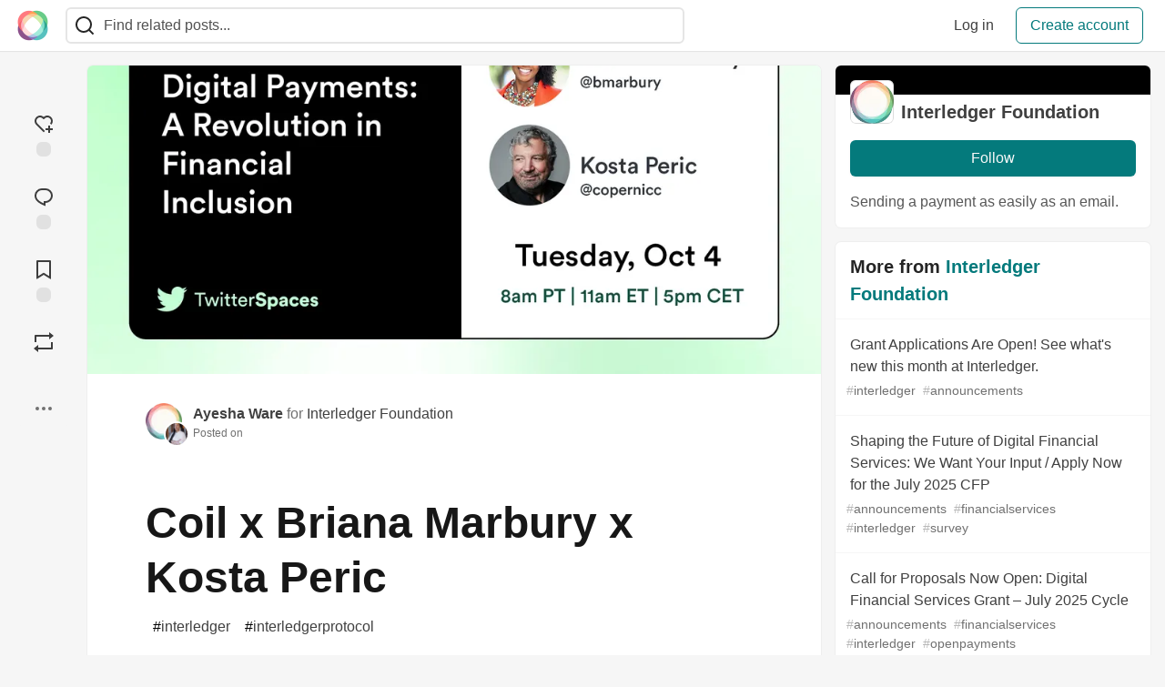

--- FILE ---
content_type: text/html; charset=utf-8
request_url: https://community.interledger.org/interledger/coil-x-briana-marbury-x-kosta-peric-4n5c
body_size: 14611
content:
<!DOCTYPE html>
<html lang="en">
  <head>
    <meta charset="utf-8">
    <title>Coil x Briana Marbury x Kosta Peric - The Interledger Community 🌱</title>
    
    <link rel="preload" href="/reactions?article_id=3049" as="fetch" crossorigin="same-origin">
    <link rel="canonical" href="https://community.interledger.org/interledger/coil-x-briana-marbury-x-kosta-peric-4n5c" />
    <meta name="description" content="Digital disruption to the financial services industry is inevitable   Join @bmarbury on... Tagged with interledger, interledgerprotocol.">
    

    <meta property="og:type" content="article" />
    <meta property="og:url" content="https://community.interledger.org/interledger/coil-x-briana-marbury-x-kosta-peric-4n5c" />
    <meta property="og:title" content="Coil x Briana Marbury x Kosta Peric" />
    <meta property="og:description" content="Digital disruption to the financial services industry is inevitable   Join @bmarbury on..." />
    <meta property="og:site_name" content="The Interledger Community 🌱" />
    <meta name="twitter:site" content="@@Interledger">
    <meta name="twitter:creator" content="@">
    <meta name="twitter:title" content="Coil x Briana Marbury x Kosta Peric">
    <meta name="twitter:description" content="Digital disruption to the financial services industry is inevitable   Join @bmarbury on...">
    <meta name="twitter:card" content="summary_large_image">
    <meta name="twitter:widgets:new-embed-design" content="on">
    <meta name="robots" content="max-snippet:-1, max-image-preview:large, max-video-preview:-1">
      <meta property="og:image" content="https://community.interledger.org/images/EEn16zy0LF95Slc4iI-S7RnRueGq8eAFAAoFKzCT7no/rs:fill:1000:500/g:sm/mb:500000/ar:1/aHR0cHM6Ly9jb21t/dW5pdHkuaW50ZXJs/ZWRnZXIub3JnL3Jl/bW90ZWltYWdlcy91/cGxvYWRzL2FydGlj/bGVzLzM1MWludW92/cDdibjd4dWg3N2Mw/LmpwZw" />
      <meta name="twitter:image:src" content="https://community.interledger.org/images/EEn16zy0LF95Slc4iI-S7RnRueGq8eAFAAoFKzCT7no/rs:fill:1000:500/g:sm/mb:500000/ar:1/aHR0cHM6Ly9jb21t/dW5pdHkuaW50ZXJs/ZWRnZXIub3JnL3Jl/bW90ZWltYWdlcy91/cGxvYWRzL2FydGlj/bGVzLzM1MWludW92/cDdibjd4dWg3N2Mw/LmpwZw">

      <meta name="last-updated" content="2026-01-21 06:36:39 UTC">
      <meta name="user-signed-in" content="false">
      <meta name="head-cached-at" content="1768977399">
      <meta name="environment" content="production">
      <link rel="stylesheet" href="/assets/minimal-044fc0591881caab0b36d4290b5fda0e31f8f3762e63d2e084a7ad8e34ad0f35.css" media="all" id="main-minimal-stylesheet" />
<link rel="stylesheet" href="/assets/views-c7218f14065ddf63ad3cbc57904019aca23aedfdaa05f2154e3a9c05cd3a4fd2.css" media="all" id="main-views-stylesheet" />
<link rel="stylesheet" href="/assets/crayons-f335bdef06857ba30c9cdcc3503e231d719699aa03e0e2878432f397da7326ba.css" media="all" id="main-crayons-stylesheet" />

      <script src="/assets/base-60c267b452f076a26836a213e18b0e52f232ccdca06de8b8365adbfce9326873.js" defer="defer"></script>
<script src="/assets/application-7258612fccf5d56314a6e4ad1898b4f818f474c4bb3485e302428d489a769a17.js" defer="defer"></script>
<script src="/assets/baseInitializers-2f0777a6d67046056f9f42665560ce072de3801292674358ddbad6e135c1891d.js" defer="defer"></script>
<script src="/assets/baseTracking-b6bf73e5ee66633e151e7d5b7c6bbccedfa4c59e3615be97b98c4c0f543ddae7.js" defer="defer"></script>
<script src="/assets/followButtons-a29380c2c88136b97b2b5e63e94614ff7458fc72e07cffa7b6153831c28a40d2.js" defer="defer"></script>

        <meta name="search-script" content="/assets/Search-47b78c90427318f3a0e6fb7266d267b81e2bfe6e124e47aafdb9a513670fa8bc.js">
        <script src="/assets/runtimeBanner-6218b17aedd855a9650fc3c3bfddb5977e9576e580d46753e2c57b3dd50158a3.js" defer="defer"></script>
      <meta name="viewport" content="width=device-width, initial-scale=1.0, viewport-fit=cover">
      <link rel="icon" type="image/x-icon" href="https://community.interledger.org/images/6pPTKiAzH5iiS8ZG14ZQ8o9aFwWduW5fT9wBUP4955Q/rt:fit/w:32/g:sm/mb:500000/ar:1/aHR0cHM6Ly9jb21t/dW5pdHkuaW50ZXJs/ZWRnZXIub3JnL3Jl/bW90ZWltYWdlcy91/cGxvYWRzL2FydGlj/bGVzL2E2bm5zb2Y0/NWRvdHp2eHB6dDRj/LmpwZw" />
      <link rel="apple-touch-icon" href="https://community.interledger.org/images/9oaEv3dv9Dr4HxRqbiUQimY-qyvmcP97uZLqimt1zQU/rt:fit/w:180/g:sm/q:80/mb:500000/ar:1/aHR0cHM6Ly9jb21t/dW5pdHkuaW50ZXJs/ZWRnZXIub3JnL3Jl/bW90ZWltYWdlcy91/cGxvYWRzL2FydGlj/bGVzL2E2bm5zb2Y0/NWRvdHp2eHB6dDRj/LmpwZw">
      <link rel="apple-touch-icon" sizes="152x152" href="https://community.interledger.org/images/B6UiK6ufJJ10Lt8wQK7fbDwYm9pJSSfuWem0C9qzQCY/rt:fit/w:152/g:sm/q:80/mb:500000/ar:1/aHR0cHM6Ly9jb21t/dW5pdHkuaW50ZXJs/ZWRnZXIub3JnL3Jl/bW90ZWltYWdlcy91/cGxvYWRzL2FydGlj/bGVzL2E2bm5zb2Y0/NWRvdHp2eHB6dDRj/LmpwZw">
      <link rel="apple-touch-icon" sizes="180x180" href="https://community.interledger.org/images/9oaEv3dv9Dr4HxRqbiUQimY-qyvmcP97uZLqimt1zQU/rt:fit/w:180/g:sm/q:80/mb:500000/ar:1/aHR0cHM6Ly9jb21t/dW5pdHkuaW50ZXJs/ZWRnZXIub3JnL3Jl/bW90ZWltYWdlcy91/cGxvYWRzL2FydGlj/bGVzL2E2bm5zb2Y0/NWRvdHp2eHB6dDRj/LmpwZw">
      <link rel="apple-touch-icon" sizes="167x167" href="https://community.interledger.org/images/OuKgNKV0rwxgjIho_HCWtKgjXTBDkkZSNkCSDeyPI-8/rt:fit/w:167/g:sm/q:80/mb:500000/ar:1/aHR0cHM6Ly9jb21t/dW5pdHkuaW50ZXJs/ZWRnZXIub3JnL3Jl/bW90ZWltYWdlcy91/cGxvYWRzL2FydGlj/bGVzL2E2bm5zb2Y0/NWRvdHp2eHB6dDRj/LmpwZw">
      <link href="https://community.interledger.org/images/WknqunNDFJzOYhRHudVTp4cJ48b_xYdcvJjUK5trtaE/rt:fit/w:192/g:sm/q:80/mb:500000/ar:1/aHR0cHM6Ly9jb21t/dW5pdHkuaW50ZXJs/ZWRnZXIub3JnL3Jl/bW90ZWltYWdlcy91/cGxvYWRzL2FydGlj/bGVzL2E2bm5zb2Y0/NWRvdHp2eHB6dDRj/LmpwZw" rel="icon" sizes="192x192" />
      <link href="https://community.interledger.org/images/EYln5tNYkfR67Q6eNVpHWp9xvUoN5eszBV8rtINw2hI/rt:fit/w:128/g:sm/q:80/mb:500000/ar:1/aHR0cHM6Ly9jb21t/dW5pdHkuaW50ZXJs/ZWRnZXIub3JnL3Jl/bW90ZWltYWdlcy91/cGxvYWRzL2FydGlj/bGVzL2E2bm5zb2Y0/NWRvdHp2eHB6dDRj/LmpwZw" rel="icon" sizes="128x128" />
      <meta name="apple-mobile-web-app-title" content="community.interledger.org">
      <meta name="application-name" content="community.interledger.org">
      <meta name="theme-color" content="#ffffff" media="(prefers-color-scheme: light)">
      <meta name="theme-color" content="#000000" media="(prefers-color-scheme: dark)">
      <link rel="search" href="https://community.interledger.org/open-search.xml" type="application/opensearchdescription+xml" title="The Interledger Community 🌱" />

      <meta property="forem:name" content="The Interledger Community 🌱" />
      <meta property="forem:logo" content="https://community.interledger.org/images/Tx0fCdR1ZDqe2gE0N4WB2WtCIw1rRZV_xQiTTVOBjJs/rt:fit/w:512/g:sm/q:80/mb:500000/ar:1/aHR0cHM6Ly9jb21t/dW5pdHkuaW50ZXJs/ZWRnZXIub3JnL3Jl/bW90ZWltYWdlcy91/cGxvYWRzL2FydGlj/bGVzL2E2bm5zb2Y0/NWRvdHp2eHB6dDRj/LmpwZw" />
      <meta property="forem:domain" content="community.interledger.org" />
    
  </head>
      <body
        class="sans-serif-article-body default-header"
        data-user-status="logged-out"
        data-is-root-subforem="false"
        data-side-nav-visible="false"
        data-community-name="The Interledger Community 🌱"
        data-subscription-icon="/assets/subscription-icon-805dfa7ac7dd660f07ed8d654877270825b07a92a03841aa99a1093bd00431b2.png"
        data-locale="en"
        data-honeybadger-key="f22a4383"
        data-deployed-at="2025-12-22T17:07:36Z"
        data-latest-commit-id="c8e33459d48fe8733d09b599b8a75d0209083b53"
        data-ga-tracking=""
        data-cookie-banner-user-context="off"
        data-cookie-banner-platform-context="off"
        data-algolia-id=""
        data-algolia-search-key=""
        data-algolia-display="false"
        data-dynamic-url-component="bb"
        data-ga4-tracking-id="">
        
        <script>
          if (navigator.userAgent === 'ForemWebView/1' || window.frameElement) {
            document.body.classList.add("hidden-shell");
          }
        </script>

        <link rel="stylesheet" href="/assets/minimal-044fc0591881caab0b36d4290b5fda0e31f8f3762e63d2e084a7ad8e34ad0f35.css" media="all" id="secondary-minimal-stylesheet" />
<link rel="stylesheet" href="/assets/views-c7218f14065ddf63ad3cbc57904019aca23aedfdaa05f2154e3a9c05cd3a4fd2.css" media="all" id="secondary-views-stylesheet" />
<link rel="stylesheet" href="/assets/crayons-f335bdef06857ba30c9cdcc3503e231d719699aa03e0e2878432f397da7326ba.css" media="all" id="secondary-crayons-stylesheet" />

        <div id="body-styles">
          <style>
            :root {
              --accent-brand-lighter-rgb: 5, 165, 167;
              --accent-brand-rgb: 4, 122, 124;
              --accent-brand-darker-rgb: 3, 98, 99;
            }
          </style>
        </div>
        <div id="audiocontent" data-podcast="">
          
        </div>
        <div class="navigation-progress" id="navigation-progress"></div>

<header id="topbar" class="crayons-header topbar print-hidden">
  <span id="route-change-target" tabindex="-1"></span>
  <a href="#main-content" class="skip-content-link">Skip to content</a>
  <div class="crayons-header__container">
    <span class="inline-block m:hidden ">
      <button class="c-btn c-btn--icon-alone js-hamburger-trigger mx-2">
        <svg xmlns="http://www.w3.org/2000/svg" width="24" height="24" viewBox="0 0 24 24" role="img" aria-labelledby="al8b3pl2okems9rb6n4javaabu3u44ah" class="crayons-icon"><title id="al8b3pl2okems9rb6n4javaabu3u44ah">Navigation menu</title>
    <path d="M3 4h18v2H3V4zm0 7h18v2H3v-2zm0 7h18v2H3v-2z"></path>
</svg>

      </button>
    </span>
    <a href="/" class="site-logo" aria-label="The Interledger Community 🌱 Home" >
    <img class="site-logo__img"
         src="https://community.interledger.org/remoteimages/uploads/logos/resized_logo_jB7jXvKJpzlIMbXWcZ4n.jpg"
         style=""
         alt="The Interledger Community 🌱">
</a>


    <div class="crayons-header--search js-search-form" id="header-search">
      <form accept-charset="UTF-8" method="get" action="/search" role="search">
        <div class="crayons-fields crayons-fields--horizontal">
          <div class="crayons-field flex-1 relative">
            <input id="search-input" class="crayons-header--search-input crayons-textfield js-search-input" type="text" id="nav-search" name="q" placeholder="Find related posts..." autocomplete="off" />
            <button type="submit" aria-label="Search" class="c-btn c-btn--icon-alone absolute inset-px right-auto mt-0 py-0">
              <svg xmlns="http://www.w3.org/2000/svg" width="24" height="24" viewBox="0 0 24 24" role="img" aria-labelledby="al8pu2y1ga6o70mkkaek18jj9cm7rsmc" aria-hidden="true" class="crayons-icon"><title id="al8pu2y1ga6o70mkkaek18jj9cm7rsmc">Search</title>
    <path d="M18.031 16.617l4.283 4.282-1.415 1.415-4.282-4.283A8.96 8.96 0 0111 20c-4.968 0-9-4.032-9-9s4.032-9 9-9 9 4.032 9 9a8.96 8.96 0 01-1.969 5.617zm-2.006-.742A6.977 6.977 0 0018 11c0-3.868-3.133-7-7-7-3.868 0-7 3.132-7 7 0 3.867 3.132 7 7 7a6.977 6.977 0 004.875-1.975l.15-.15z"></path>
</svg>

            </button>

            <a class="crayons-header--search-brand-indicator" href="https://www.algolia.com/developers/?utm_source=devto&utm_medium=referral" target="_blank" rel="noopener noreferrer">
            </a>
          </div>
        </div>
      </form>
    </div>

    <div class="flex items-center h-100 ml-auto">
        <div class="flex" id="authentication-top-nav-actions">
          <span class="hidden m:block">
            <a href="/enter" class="c-link c-link--block mr-2 whitespace-nowrap ml-auto" data-no-instant>
              Log in
            </a>
          </span>

          <a href="/enter?state=new-user" data-tracking-id="ca_top_nav" data-tracking-source="top_navbar" class="c-cta c-cta--branded whitespace-nowrap mr-2" data-no-instant>
            Create account
          </a>
        </div>
    </div>
  </div>
</header>

<div class="hamburger">
  <div class="hamburger__content">
    <header class="hamburger__content__header">
      <h2 class="fs-l fw-bold flex-1 break-word lh-tight">The Interledger Community 🌱</h2>

      <button class="c-btn c-btn--icon-alone js-hamburger-trigger shrink-0" aria-label="Close">
        <svg xmlns="http://www.w3.org/2000/svg" width="24" height="24" viewBox="0 0 24 24" role="img" aria-labelledby="aatw2efyxpipkn16bi9goeji6xoexej5" aria-hidden="true" class="crayons-icon c-btn__icon"><title id="aatw2efyxpipkn16bi9goeji6xoexej5">Close</title><path d="M12 10.586l4.95-4.95 1.414 1.414-4.95 4.95 4.95 4.95-1.414 1.414-4.95-4.95-4.95 4.95-1.414-1.414 4.95-4.95-4.95-4.95L7.05 5.636l4.95 4.95z"></path></svg>

      </button>
    </header>

    <div class="p-2 js-navigation-links-container" id="authentication-hamburger-actions">
    </div>
  </div>
  <div class="hamburger__overlay js-hamburger-trigger"></div>
</div>


        <div id="active-broadcast" class="broadcast-wrapper"></div>
<div id="page-content" class="wrapper stories stories-show articletag-interledger articletag-interledgerprotocol articleuser-16 articleorg-8" data-current-page="stories-show">
  <div id="page-content-inner" data-internal-nav="false">
    <div id="page-route-change" class="screen-reader-only" aria-live="polite" aria-atomic="true"></div>

    
<style>
  .html-variant-wrapper { display: none}
</style>



<script src="https://unpkg.com/@webcomponents/webcomponentsjs@2.2.10/webcomponents-loader.js"
        integrity="sha384-3HK5hxQbkFqOIxMbpROlRmRtYl2LBZ52t+tqcjzsmr9NJuOWQxl8RgQSyFvq2lhy"
        crossorigin="anonymous" defer></script>

  <script src="/assets/webShare-0686f0b9ac40589694ef6ae6a6202c44119bc781c254f6cf6d52d8a008461156.js" defer="defer"></script>
<script src="/assets/articlePage-dce93defbf17ca8235da52777a6f00be546cfd46bf23df4486bb0461e18f7a23.js" defer="defer"></script>
<script src="/assets/commentDropdowns-7a28d130e5b78d38b30a9495a964003a66bd64fa455fc70b766d69cf06b9ba24.js" defer="defer"></script>

  <script type="application/ld+json">
    {"@context":"http://schema.org","@type":"Article","mainEntityOfPage":{"@type":"WebPage","@id":"https://community.interledger.org/interledger/coil-x-briana-marbury-x-kosta-peric-4n5c"},"url":"https://community.interledger.org/interledger/coil-x-briana-marbury-x-kosta-peric-4n5c","image":["https://community.interledger.org/images/WLCqptJpGEKhC4vEpLNkHdZ0u0jySzEe4QUi1Td1O2g/rs:fill:1080:1080/g:sm/mb:500000/ar:1/aHR0cHM6Ly9jb21t/dW5pdHkuaW50ZXJs/ZWRnZXIub3JnL3Jl/bW90ZWltYWdlcy91/cGxvYWRzL2FydGlj/bGVzLzM1MWludW92/cDdibjd4dWg3N2Mw/LmpwZw","https://community.interledger.org/images/kvnNXc-gbNFj4tEUUZYZQeLP-AYvMhZKCTS0W6ruQlA/rs:fill:1280:720/g:sm/mb:500000/ar:1/aHR0cHM6Ly9jb21t/dW5pdHkuaW50ZXJs/ZWRnZXIub3JnL3Jl/bW90ZWltYWdlcy91/cGxvYWRzL2FydGlj/bGVzLzM1MWludW92/cDdibjd4dWg3N2Mw/LmpwZw","https://community.interledger.org/images/tHLR2V6D_iJaEVTOkndKIT878U6cjHG2Oq9vetecukk/rs:fill:1600:900/g:sm/mb:500000/ar:1/aHR0cHM6Ly9jb21t/dW5pdHkuaW50ZXJs/ZWRnZXIub3JnL3Jl/bW90ZWltYWdlcy91/cGxvYWRzL2FydGlj/bGVzLzM1MWludW92/cDdibjd4dWg3N2Mw/LmpwZw"],"publisher":{"@context":"http://schema.org","@type":"Organization","name":"The Interledger Community 🌱","logo":{"@context":"http://schema.org","@type":"ImageObject","url":"https://community.interledger.org/images/WknqunNDFJzOYhRHudVTp4cJ48b_xYdcvJjUK5trtaE/rt:fit/w:192/g:sm/q:80/mb:500000/ar:1/aHR0cHM6Ly9jb21t/dW5pdHkuaW50ZXJs/ZWRnZXIub3JnL3Jl/bW90ZWltYWdlcy91/cGxvYWRzL2FydGlj/bGVzL2E2bm5zb2Y0/NWRvdHp2eHB6dDRj/LmpwZw","width":"192","height":"192"}},"headline":"Coil x Briana Marbury x Kosta Peric","author":{"@context":"http://schema.org","@type":"Person","url":"https://community.interledger.org/ayeshaware","name":"Ayesha Ware"},"datePublished":"2022-10-03T18:27:36Z","dateModified":"2022-10-03T18:27:36Z"}
  </script>

  
  <div class="crayons-layout crayons-layout--3-cols crayons-layout--article">
    <aside class="crayons-layout__sidebar-left" aria-label="Article actions">
      <div class="crayons-article-actions print-hidden">
  <div class="crayons-article-actions__inner">

    
<div class="reaction-drawer__outer hoverdown" style="">
  <button
    id="reaction-drawer-trigger"
    aria-label="reaction-drawer-trigger"
    aria-pressed="false"
    class="hoverdown-trigger crayons-reaction pseudo-reaction crayons-tooltip__activator relative">
      <span class="crayons-reaction__icon crayons-reaction__icon--borderless crayons-reaction--like crayons-reaction__icon--inactive" style="width: 40px; height: 40px">
        <svg xmlns="http://www.w3.org/2000/svg" width="24" height="24" viewBox="0 0 24 24" fill="none" role="img" aria-hidden="true" class="crayons-icon">
    <g clip-path="url(#clip0_988_3276)">
        <path d="M19 14V17H22V19H18.999L19 22H17L16.999 19H14V17H17V14H19ZM20.243 4.75698C22.505 7.02498 22.583 10.637 20.479 12.992L19.059 11.574C20.39 10.05 20.32 7.65998 18.827 6.16998C17.324 4.67098 14.907 4.60698 13.337 6.01698L12.002 7.21498L10.666 6.01798C9.09103 4.60598 6.67503 4.66798 5.17203 6.17198C3.68203 7.66198 3.60703 10.047 4.98003 11.623L13.412 20.069L12 21.485L3.52003 12.993C1.41603 10.637 1.49503 7.01898 3.75603 4.75698C6.02103 2.49298 9.64403 2.41698 12 4.52898C14.349 2.41998 17.979 2.48998 20.242 4.75698H20.243Z" fill="#525252"></path>
    </g>
    <defs>
        <clipPath id="clip0_988_3276">
        <rect width="24" height="24" fill="white"></rect>
        </clipPath>
    </defs>
</svg>

      </span>
      <span class="crayons-reaction__icon crayons-reaction__icon--borderless crayons-reaction__icon--active" style="width: 40px; height: 40px">
        <img aria_hidden="true" height="24" width="24" src="/assets/heart-plus-active-9ea3b22f2bc311281db911d416166c5f430636e76b15cd5df6b3b841d830eefa.svg" />
      </span>
      <span class="crayons-reaction__count" id="reaction_total_count">
        <span class="bg-base-40 opacity-25 p-2 inline-block radius-default"></span>
      </span>
      <span class="crayons-tooltip__content">
        Add reaction
      </span>
  </button>

  <div class="reaction-drawer" aria-expanded="false">
    <div class="reaction-drawer__container">
        <button
  id="reaction-butt-like"
  name="Like"
  aria-label="Like"
  aria-pressed="false"
  class="crayons-reaction crayons-tooltip__activator relative pt-2 pr-2 pb-1 pl-2"
  data-category="like">
    <span class="crayons-reaction__icon crayons-reaction__icon--inactive p-0">
      <img aria_hidden="true" height="32" width="32" src="/assets/sparkle-heart-5f9bee3767e18deb1bb725290cb151c25234768a0e9a2bd39370c382d02920cf.svg" />
    </span>
    <span class="crayons-reaction__count" id="reaction-number-like"><span class="bg-base-40 opacity-25 p-2 inline-block radius-default"></span></span>

    <span data-testid="tooltip" class="crayons-tooltip__content">
      Like
    </span>
</button>

        <button
  id="reaction-butt-unicorn"
  name="Unicorn"
  aria-label="Unicorn"
  aria-pressed="false"
  class="crayons-reaction crayons-tooltip__activator relative pt-2 pr-2 pb-1 pl-2"
  data-category="unicorn">
    <span class="crayons-reaction__icon crayons-reaction__icon--inactive p-0">
      <img aria_hidden="true" height="32" width="32" src="/assets/multi-unicorn-b44d6f8c23cdd00964192bedc38af3e82463978aa611b4365bd33a0f1f4f3e97.svg" />
    </span>
    <span class="crayons-reaction__count" id="reaction-number-unicorn"><span class="bg-base-40 opacity-25 p-2 inline-block radius-default"></span></span>

    <span data-testid="tooltip" class="crayons-tooltip__content">
      Unicorn
    </span>
</button>

        <button
  id="reaction-butt-exploding_head"
  name="Exploding Head"
  aria-label="Exploding Head"
  aria-pressed="false"
  class="crayons-reaction crayons-tooltip__activator relative pt-2 pr-2 pb-1 pl-2"
  data-category="exploding_head">
    <span class="crayons-reaction__icon crayons-reaction__icon--inactive p-0">
      <img aria_hidden="true" height="32" width="32" src="/assets/exploding-head-daceb38d627e6ae9b730f36a1e390fca556a4289d5a41abb2c35068ad3e2c4b5.svg" />
    </span>
    <span class="crayons-reaction__count" id="reaction-number-exploding_head"><span class="bg-base-40 opacity-25 p-2 inline-block radius-default"></span></span>

    <span data-testid="tooltip" class="crayons-tooltip__content">
      Exploding Head
    </span>
</button>

        <button
  id="reaction-butt-raised_hands"
  name="Raised Hands"
  aria-label="Raised Hands"
  aria-pressed="false"
  class="crayons-reaction crayons-tooltip__activator relative pt-2 pr-2 pb-1 pl-2"
  data-category="raised_hands">
    <span class="crayons-reaction__icon crayons-reaction__icon--inactive p-0">
      <img aria_hidden="true" height="32" width="32" src="/assets/raised-hands-74b2099fd66a39f2d7eed9305ee0f4553df0eb7b4f11b01b6b1b499973048fe5.svg" />
    </span>
    <span class="crayons-reaction__count" id="reaction-number-raised_hands"><span class="bg-base-40 opacity-25 p-2 inline-block radius-default"></span></span>

    <span data-testid="tooltip" class="crayons-tooltip__content">
      Raised Hands
    </span>
</button>

        <button
  id="reaction-butt-fire"
  name="Fire"
  aria-label="Fire"
  aria-pressed="false"
  class="crayons-reaction crayons-tooltip__activator relative pt-2 pr-2 pb-1 pl-2"
  data-category="fire">
    <span class="crayons-reaction__icon crayons-reaction__icon--inactive p-0">
      <img aria_hidden="true" height="32" width="32" src="/assets/fire-f60e7a582391810302117f987b22a8ef04a2fe0df7e3258a5f49332df1cec71e.svg" />
    </span>
    <span class="crayons-reaction__count" id="reaction-number-fire"><span class="bg-base-40 opacity-25 p-2 inline-block radius-default"></span></span>

    <span data-testid="tooltip" class="crayons-tooltip__content">
      Fire
    </span>
</button>

    </div>
  </div>
</div>

<button
  id="reaction-butt-comment"
  aria-label="Jump to Comments"
  aria-pressed="false"
  class="crayons-reaction crayons-reaction--comment crayons-tooltip__activator relative"
  data-category="comment">
    <span class="crayons-reaction__icon crayons-reaction__icon--borderless crayons-reaction__icon--inactive">
      <svg xmlns="http://www.w3.org/2000/svg" width="24" height="24" viewBox="0 0 24 24" role="img" aria-hidden="true" class="crayons-icon">
    <path d="M10 3h4a8 8 0 010 16v3.5c-5-2-12-5-12-11.5a8 8 0 018-8zm2 14h2a6 6 0 000-12h-4a6 6 0 00-6 6c0 3.61 2.462 5.966 8 8.48V17z"></path>
</svg>

    </span>
    <span class="crayons-reaction__count" id="reaction-number-comment" data-count="0">
      <span class="bg-base-40 opacity-25 p-2 inline-block radius-default"></span>
    </span>

    <span data-testid="tooltip" class="crayons-tooltip__content">
      Jump to Comments
    </span>
</button>

<button
  id="reaction-butt-readinglist"
  aria-label="Add to reading list"
  aria-pressed="false"
  class="crayons-reaction crayons-reaction--readinglist crayons-tooltip__activator relative"
  data-category="readinglist">
    <span class="crayons-reaction__icon crayons-reaction__icon--borderless crayons-reaction__icon--inactive">
      <svg xmlns="http://www.w3.org/2000/svg" width="24" height="24" viewBox="0 0 24 24" role="img" aria-hidden="true" class="crayons-icon">
    <path d="M5 2h14a1 1 0 011 1v19.143a.5.5 0 01-.766.424L12 18.03l-7.234 4.536A.5.5 0 014 22.143V3a1 1 0 011-1zm13 2H6v15.432l6-3.761 6 3.761V4z"></path>
</svg>

    </span>
    <span class="crayons-reaction__count" id="reaction-number-readinglist"><span class="bg-base-40 opacity-25 p-2 inline-block radius-default"></span></span>

    <span data-testid="tooltip" class="crayons-tooltip__content">
      Save
    </span>
</button>


<button
  id="reaction-butt-boost"
  aria-label="Boost"
  aria-pressed="false"
  class="crayons-reaction crayons-reaction--boost crayons-tooltip__activator relative">
    <span class="crayons-reaction__icon crayons-reaction__icon--borderless crayons-reaction__icon--inactive">
      <svg xmlns="http://www.w3.org/2000/svg" viewBox="0 0 24 24" fill="currentColor" role="img" aria-hidden="true" class="crayons-icon" width="24" height="24">
  <path transform="translate(24,0) scale(-1,1)" d="M6 4H21C21.5523 4 22 4.44772 22 5V12H20V6H6V9L1 5L6 1V4ZM18 20H3C2.44772 20 2 19.5523 2 19V12H4V18H18V15L23 19L18 23V20Z"></path>
</svg>

    </span>
    <span data-testid="tooltip" class="crayons-tooltip__content">
      Boost
    </span>
</button>


    <div class="only-sidebar-menu-item">
      <div id="mod-actions-menu-btn-area" class="print-hidden trusted-visible-block align-center">
      </div>
    </div>
    <div class="align-center m:relative">
      <button id="article-show-more-button" aria-controls="article-show-more-dropdown" aria-expanded="false" aria-haspopup="true" class="dropbtn crayons-btn crayons-btn--ghost-dimmed crayons-btn--icon-rounded" aria-label="Share post options">
        <svg xmlns="http://www.w3.org/2000/svg" width="24" height="24" role="img" aria-labelledby="acb4ncfmmnry2qq9sv9i8wtn89dkgjs3" aria-hidden="true" class="crayons-icon dropdown-icon"><title id="acb4ncfmmnry2qq9sv9i8wtn89dkgjs3">More...</title><path fill-rule="evenodd" clip-rule="evenodd" d="M7 12a2 2 0 11-4 0 2 2 0 014 0zm7 0a2 2 0 11-4 0 2 2 0 014 0zm5 2a2 2 0 100-4 2 2 0 000 4z"></path></svg>

      </button>

      <div id="article-show-more-dropdown" class="crayons-dropdown side-bar left-2 right-2 m:right-auto m:left-100 s:left-auto mb-1 m:mb-0 top-unset bottom-100 m:top-0 m:bottom-unset">
        <div>
          <button
            id="copy-post-url-button"
            class="flex justify-between crayons-link crayons-link--block w-100 bg-transparent border-0"
            data-postUrl="https://community.interledger.org/interledger/coil-x-briana-marbury-x-kosta-peric-4n5c">
            <span class="fw-bold">Copy link</span>
            <svg xmlns="http://www.w3.org/2000/svg" width="24" height="24" viewBox="0 0 24 24" id="article-copy-icon" role="img" aria-labelledby="al9ce4dyoilz9asf7dpdsx4gxw1tp318" aria-hidden="true" class="crayons-icon mx-2 shrink-0"><title id="al9ce4dyoilz9asf7dpdsx4gxw1tp318">Copy link</title>
    <path d="M7 6V3a1 1 0 011-1h12a1 1 0 011 1v14a1 1 0 01-1 1h-3v3c0 .552-.45 1-1.007 1H4.007A1 1 0 013 21l.003-14c0-.552.45-1 1.007-1H7zm2 0h8v10h2V4H9v2zm-2 5v2h6v-2H7zm0 4v2h6v-2H7z"></path>
</svg>

          </button>
          <div id="article-copy-link-announcer" aria-live="polite" class="crayons-notice crayons-notice--success my-2 p-1" aria-live="polite" hidden>Copied to Clipboard</div>
        </div>

        <div class="Desktop-only">
          <a
            target="_blank"
            class="crayons-link crayons-link--block"
            rel="noopener"
            href='https://twitter.com/intent/tweet?text=%22Coil%20x%20Briana%20Marbury%20x%20Kosta%20Peric%22%20by%20Ayesha%20Ware%20%23interledger%20https%3A%2F%2Fcommunity.interledger.org%2Finterledger%2Fcoil-x-briana-marbury-x-kosta-peric-4n5c'>
            Share to X
          </a>
          <a
            target="_blank"
            class="crayons-link crayons-link--block"
            rel="noopener"
            href="https://www.linkedin.com/shareArticle?mini=true&url=https%3A%2F%2Fcommunity.interledger.org%2Finterledger%2Fcoil-x-briana-marbury-x-kosta-peric-4n5c&title=Coil%20x%20Briana%20Marbury%20x%20Kosta%20Peric&summary=Digital%20disruption%20to%20the%20financial%20services%20industry%20is%20inevitable%20%20%20Join%20%40bmarbury%20on...&source=The%20Interledger%20Community%20%F0%9F%8C%B1">
            Share to LinkedIn
          </a>
          <a
            target="_blank"
            class="crayons-link crayons-link--block"
            rel="noopener"
            href="https://www.facebook.com/sharer.php?u=https%3A%2F%2Fcommunity.interledger.org%2Finterledger%2Fcoil-x-briana-marbury-x-kosta-peric-4n5c">
            Share to Facebook
          </a>
          <a
            target="_blank"
            class="crayons-link crayons-link--block"
            rel="noopener"
            href="https://toot.kytta.dev/?text=https%3A%2F%2Fcommunity.interledger.org%2Finterledger%2Fcoil-x-briana-marbury-x-kosta-peric-4n5c">
            Share to Mastodon
          </a>
        </div>

        <web-share-wrapper shareurl="https://community.interledger.org/interledger/coil-x-briana-marbury-x-kosta-peric-4n5c" sharetitle="Coil x Briana Marbury x Kosta Peric" sharetext="Digital disruption to the financial services industry is inevitable   Join @bmarbury on..." template="web-share-button">
        </web-share-wrapper>
        <template id="web-share-button">
          <a href="#" class="dropdown-link-row crayons-link crayons-link--block">Share Post via...</a>
        </template>

        <a href="/report-abuse" class="crayons-link crayons-link--block">Report Abuse</a>
      </div>
    </div>
  </div>
</div>

    </aside>

    <main id="main-content" class="crayons-layout__content grid gap-4">
      <div class="article-wrapper">


        <article class="crayons-card crayons-article mb-4"
          id="article-show-container"
          data-article-id="3049"
          data-article-slug="coil-x-briana-marbury-x-kosta-peric-4n5c"
          data-author-id="16"
          data-author-name="Ayesha Ware"
          data-author-username="interledger"
          data-co-author-ids=""
          data-path="/interledger/coil-x-briana-marbury-x-kosta-peric-4n5c"
          data-pin-path="/stories/feed/pinned_article"
          data-pinned-article-id="9466"
          data-published="true"
          data-scheduled="false"
           
           >
          <script>
            try {
              if(localStorage) {
                let currentUser = localStorage.getItem('current_user');

                if (currentUser) {
                  currentUser = JSON.parse(currentUser);
                  if (currentUser.id === 16) {
                    document.getElementById('article-show-container').classList.add('current-user-is-article-author');
                  }
                }
              }
            } catch (e) {
              console.error(e);
            }
          </script>
          <header class="crayons-article__header" id="main-title">
              <a class="crayons-article__cover" href="https://community.interledger.org/images/7jf4lFT3N0m_7Fdw955Bykc2b-bgc3l8-FKPlLYEBHM/rs:fill:1000:420/g:sm/mb:500000/ar:1/aHR0cHM6Ly9jb21t/dW5pdHkuaW50ZXJs/ZWRnZXIub3JnL3Jl/bW90ZWltYWdlcy91/cGxvYWRzL2FydGlj/bGVzLzM1MWludW92/cDdibjd4dWg3N2Mw/LmpwZw">
                <img
                  src="https://community.interledger.org/images/7jf4lFT3N0m_7Fdw955Bykc2b-bgc3l8-FKPlLYEBHM/rs:fill:1000:420/g:sm/mb:500000/ar:1/aHR0cHM6Ly9jb21t/dW5pdHkuaW50ZXJs/ZWRnZXIub3JnL3Jl/bW90ZWltYWdlcy91/cGxvYWRzL2FydGlj/bGVzLzM1MWludW92/cDdibjd4dWg3N2Mw/LmpwZw"
                  style="aspect-ratio: auto 1000 / 420;"
                  width="1000" height="420"
                  class="crayons-article__cover__image" alt="Cover image for Coil x Briana Marbury x Kosta Peric">
              </a>

            <div class="crayons-article__header__meta">
              <div class="flex s:items-start flex-col s:flex-row">
                <div id="action-space" class="crayons-article__actions mb-4 s:mb-0 s:order-last"></div>
                <div class="flex flex-1 mb-5 items-start">
                  <div class="relative">
                      <a href="/interledger"><img src="https://community.interledger.org/images/TVqWHVpA1gqRstL9vqnzGsCtLBIPATL2JQvpdqUhcAU/rs:fill:50:50/g:sm/mb:500000/ar:1/aHR0cHM6Ly9jb21t/dW5pdHkuaW50ZXJs/ZWRnZXIub3JnL3Jl/bW90ZWltYWdlcy91/cGxvYWRzL29yZ2Fu/aXphdGlvbi9wcm9m/aWxlX2ltYWdlLzgv/MDAwNTIzYTMtZDI1/My00ZWViLWJlODkt/ZGRlMjgxZjUxNDky/LnBuZw" class="radius-default align-middle" width="40" height="40" alt="Interledger Foundation profile image"></a>
                      <a href="/ayeshaware" class="absolute -right-2 -bottom-2 radius-full border border-solid border-2 border-base-inverted inline-flex">
                        <img class="radius-full align-middle" src="https://community.interledger.org/images/j0dpuXUarqQ6MFi9lLk2QMHEnodTCG_F7x2-mGOUniw/rs:fill:50:50/g:sm/mb:500000/ar:1/aHR0cHM6Ly9jb21t/dW5pdHkuaW50ZXJs/ZWRnZXIub3JnL3Jl/bW90ZWltYWdlcy91/cGxvYWRzL3VzZXIv/cHJvZmlsZV9pbWFn/ZS8xNi84MjEyNDEw/OS02YmY5LTRmYmMt/YTQ3OS1hMGE3NDlj/MWU1ZWEuanBn" width="24" height="24" alt="Ayesha Ware" />
                      </a>
                  </div>
                  <div class="pl-3 flex-1">
                    <a href="/ayeshaware" class="crayons-link fw-bold">Ayesha Ware</a>
                    
                      <span class="color-base-60"> for </span><a href="/interledger" class="crayons-link">Interledger Foundation</a>
                    <p class="fs-xs color-base-60">
                        Posted on <time datetime="2022-10-03T18:27:36Z" class="date">Oct 3, 2022</time>


                    </p>
                  </div>
                </div>
              </div>

              <div class="multiple_reactions_engagement">
    <span class="reaction_engagement_like hidden">
      <img src="/assets/sparkle-heart-5f9bee3767e18deb1bb725290cb151c25234768a0e9a2bd39370c382d02920cf.svg" width="24" height="24" />
      <span id="reaction_engagement_like_count">&nbsp;</span>
    </span>
    <span class="reaction_engagement_unicorn hidden">
      <img src="/assets/multi-unicorn-b44d6f8c23cdd00964192bedc38af3e82463978aa611b4365bd33a0f1f4f3e97.svg" width="24" height="24" />
      <span id="reaction_engagement_unicorn_count">&nbsp;</span>
    </span>
    <span class="reaction_engagement_exploding_head hidden">
      <img src="/assets/exploding-head-daceb38d627e6ae9b730f36a1e390fca556a4289d5a41abb2c35068ad3e2c4b5.svg" width="24" height="24" />
      <span id="reaction_engagement_exploding_head_count">&nbsp;</span>
    </span>
    <span class="reaction_engagement_raised_hands hidden">
      <img src="/assets/raised-hands-74b2099fd66a39f2d7eed9305ee0f4553df0eb7b4f11b01b6b1b499973048fe5.svg" width="24" height="24" />
      <span id="reaction_engagement_raised_hands_count">&nbsp;</span>
    </span>
    <span class="reaction_engagement_fire hidden">
      <img src="/assets/fire-f60e7a582391810302117f987b22a8ef04a2fe0df7e3258a5f49332df1cec71e.svg" width="24" height="24" />
      <span id="reaction_engagement_fire_count">&nbsp;</span>
    </span>
</div>


              <h1 class=" fs-3xl m:fs-4xl l:fs-5xl fw-bold s:fw-heavy lh-tight mb-2 medium">
                Coil x Briana Marbury x Kosta Peric
              </h1>
              
                  <div class="spec__tags flex flex-wrap">
                      <a class="crayons-tag   " style="
        --tag-bg: rgba(0, 0, 0, 0.10);
        --tag-prefix: #000000;
        --tag-bg-hover: rgba(0, 0, 0, 0.10);
        --tag-prefix-hover: #000000;
      " href="/t/interledger"><span class="crayons-tag__prefix">#</span>interledger</a>
                      <a class="crayons-tag   " style="
        --tag-bg: rgba(0, 0, 0, 0.10);
        --tag-prefix: #000000;
        --tag-bg-hover: rgba(0, 0, 0, 0.10);
        --tag-prefix-hover: #000000;
      " href="/t/interledgerprotocol"><span class="crayons-tag__prefix">#</span>interledgerprotocol</a>
                  </div>
            </div>
          </header>

          <div class="crayons-article__main ">
            <div class="crayons-article__body text-styles spec__body" data-article-id="3049" id="article-body">
                <h3>
  <a name="digital-disruption-to-the-financial-services-industry-is-inevitable" href="#digital-disruption-to-the-financial-services-industry-is-inevitable">
  </a>
  Digital disruption to the financial services industry is inevitable
</h3>

<p>Join <a href="https://twitter.com/bmarbury?s=20&amp;t=iYnfX2BX4azuFg3DEnoC7Q" target="_blank" rel="noopener noreferrer">@bmarbury</a> on <a href="https://twitter.com/Coil?s=20&amp;t=iYnfX2BX4azuFg3DEnoC7Q" target="_blank" rel="noopener noreferrer">@coil's</a> Twitter Spaces this Monday 10/4 at 8am pt for a conversation with <a href="https://twitter.com/copernicc?s=20&amp;t=KKgnkOI2ixN09siMWeX-Lg" target="_blank" rel="noopener noreferrer">@copernicc</a> of the <a href="https://twitter.com/gatesfoundation?s=20&amp;t=n3Zvwc6q1eNj6tOYvxOaxg" target="_blank" rel="noopener noreferrer">@gatesfoundation</a> as we discuss payments, <a href="https://twitter.com/Interledger?s=20&amp;t=WUBjOVCRbG_0Vfb41KoeyA" target="_blank" rel="noopener noreferrer">@Interledger</a> + more</p>

<p>Set a reminder: <a href="https://twitter.com/i/spaces/1zqKVPwnlMaJB" target="_blank" rel="noopener noreferrer">https://twitter.com/i/spaces/1zqKVPwnlMaJB</a> </p>


            </div>

          </div>
          <section id="comments" data-follow-button-container="true" data-updated-at="2026-01-21 06:36:39 UTC" class="text-padding mb-4 border-t-1 border-0 border-solid border-base-10">
    <header class="relative flex justify-between items-center mb-6">
      <div class="flex items-center">
        <h2 class="crayons-subtitle-1">
          Top comments <span class="js-comments-count" data-comments-count="0">(0)</span>
        </h2>
      </div>


      <div id="comment-subscription" class="print-hidden">
        <div class="crayons-btn-group">
          <span class="crayons-btn crayons-btn--outlined">Subscribe</span>
        </div>
      </div>
    </header>
    <div id="billboard_delay_trigger"></div>
    <div
      id="comments-container"
      data-testid="comments-container"
      data-commentable-id="3049"
      data-commentable-type="Article"
      data-has-recent-comment-activity="false">

        <div id="response-templates-data" class="hidden"></div>


<form class="comment-form print-hidden" id="new_comment" action="/comments" accept-charset="UTF-8" method="post"><input name="utf8" type="hidden" value="&#x2713;" autocomplete="off" />

  <input type="hidden" name="authenticity_token" value="NOTHING" id="new_comment_authenticity_token">

    <input value="3049" autocomplete="off" type="hidden" name="comment[commentable_id]" id="comment_commentable_id" />
    <input value="Article" autocomplete="off" type="hidden" name="comment[commentable_type]" id="comment_commentable_type" />
    

  <span class="crayons-avatar m:crayons-avatar--l mr-2 shrink-0">
    <img src="https://community.interledger.org/images/vnJ7Hen4h-KRKunEm0P5O-UQIlESyJUhVNvgO9n5gyc/rt:fit/w:256/g:sm/mb:500000/ar:1/aHR0cHM6Ly9jb21t/dW5pdHkuaW50ZXJs/ZWRnZXIub3JnL3Jl/bW90ZWltYWdlcy91/cGxvYWRzL2FydGlj/bGVzL2E2bm5zb2Y0/NWRvdHp2eHB6dDRj/LmpwZw" width="32" height="32" alt="pic" class="crayons-avatar__image overflow-hidden" id="comment-primary-user-profile--avatar" loading="lazy" />
  </span>
  <div class="comment-form__inner">
    <div class="comment-form__field" data-tracking-name="comment_form_textfield">
      <textarea placeholder="Add to the discussion" onfocus="handleFocus(event)" onkeyup="handleKeyUp(event)" onkeydown="handleKeyDown(event)" oninput="handleChange(event)" id="text-area" required="required" class="crayons-textfield comment-textarea crayons-textfield--ghost" aria-label="Add a comment to the discussion" name="comment[body_markdown]">
</textarea>

    </div>

    <div class="response-templates-container crayons-card crayons-card--secondary p-4 mb-4 comment-form__templates fs-base hidden">
      <header class="mb-3">
        <button type="button" class="crayons-btn personal-template-button active" data-target-type="personal" data-form-id="new_comment">Personal</button>
        <button type="button" class="crayons-btn moderator-template-button hidden" data-target-type="moderator" data-form-id="new_comment">Trusted User</button>
      </header>

      <div class="personal-responses-container">
      </div>
      <div class="moderator-responses-container hidden">
      </div>

      <a target="_blank" rel="noopener nofollow" href="/settings/response-templates">
        Create template
      </a>
      <p>Templates let you quickly answer FAQs or store snippets for re-use.</p>
    </div>

    <div class="comment-form__preview text-styles text-styles--secondary" id="preview-div"></div>

    <div class="comment-form__buttons mb-4">
      <button type="submit" class="crayons-btn mr-2 js-btn-enable" onclick="validateField(event)" data-tracking-name="comment_submit_button" disabled>Submit</button>
      <button type="button" class="preview-toggle crayons-btn crayons-btn--secondary comment-action-preview js-btn-enable mr-2" data-tracking-name="comment_preview_button" disabled>Preview</button>
      <a href="/404.html" class="dismiss-edit-comment crayons-btn crayons-btn--ghost js-btn-dismiss hidden">Dismiss</a>
    </div>
  </div>

  <div class="code-of-conduct" id="toggle-code-of-conduct-checkbox"></div>
</form>


      <div class="comments" id="comment-trees-container">
      </div>
    </div>

    <div class="align-center">


  <nav class="fs-s align-center block" aria-label="Conduct controls">
  <a href="/code-of-conduct" class="crayons-link crayons-link--secondary">Code of Conduct</a>
  <span class="opacity-25 px-2" role="presentation">&bull;</span>
  <a href="/report-abuse" class="crayons-link crayons-link--secondary">Report abuse</a>
</nav>

</div>

</section>
<div id="hide-comments-modal" class="hidden">
  <form id="hide-comments-modal__form" class="hide-comments-modal__form" data-type="json" action="/comments/hide" accept-charset="UTF-8" data-remote="true" method="post"><input name="utf8" type="hidden" value="&#x2713;" autocomplete="off" /><input type="hidden" name="_method" value="patch" autocomplete="off" /><input type="hidden" name="authenticity_token" value="ixCFtVwQWo2rKcGthmhJnf7masDlL3X7Qec_sqTRy-M3buuRRJhm2yspBtCBM3ILkiAdYvV3cJfe0qiFomLUtw" autocomplete="off" />
    <div class="hide-comments-modal__content">
      <p class="pb-2">
        Are you sure you want to hide this comment? It will become hidden in your post, but will still be visible via the comment's <a id="hide-comments-modal__comment-permalink" href="#">permalink</a>.
      </p>
      <label class="crayons-field crayons-field--checkbox my-2">
        <input name="hide_children" type="hidden" value="0" autocomplete="off" /><input class="hide_children crayons-checkbox" type="checkbox" value="1" name="hide_children" id="hide_children" />
        <p class="crayons-field__label">Hide child comments as well</p>
      </label>
      <p class="pb-4 pt-2">
        <button type="submit" class="crayons-btn">
          Confirm
        </button>
      </p>
    </div>
</form>  <p class="fs-s color-base-60">For further actions, you may consider blocking this person and/or <a id="hide-comments-modal__report-link" href="/report-abuse">reporting abuse</a></p>
</div>



        </article>

        <div class="pb-4 crayons-layout__comments-billboard">
          <div class="js-billboard-container pb-4 crayons-layout__comments-billboard" data-async-url="/interledger/coil-x-briana-marbury-x-kosta-peric-4n5c/bb/post_comments"></div>
        </div>

            
      </div>
    </main>

    <aside class="crayons-layout__sidebar-right" aria-label="Author details">
      <div class="crayons-article-sticky grid gap-4 pb-4 break-word" id="article-show-primary-sticky-nav">
  <div class="crayons-card crayons-card--secondary branded-7 p-4 pt-0 gap-4 grid" style="border-top-color: #000000;">
    <div class="-mt-4">
  <a href="/interledger" class="flex">
    <span class="crayons-logo crayons-logo--xl  mr-2 shrink-0">
      <img src="https://community.interledger.org/images/vLTANXiisU7uKRt0A0osy-dVbOGXeK-C5w_HU-6zZbg/rs:fill:90:90/g:sm/mb:500000/ar:1/aHR0cHM6Ly9jb21t/dW5pdHkuaW50ZXJs/ZWRnZXIub3JnL3Jl/bW90ZWltYWdlcy91/cGxvYWRzL29yZ2Fu/aXphdGlvbi9wcm9m/aWxlX2ltYWdlLzgv/MDAwNTIzYTMtZDI1/My00ZWViLWJlODkt/ZGRlMjgxZjUxNDky/LnBuZw" class="crayons-logo__image" alt="" loading="lazy" />
    </span>
    <span class="crayons-link crayons-subtitle-2 mt-5">
      Interledger Foundation
      
    </span>
  </a>
</div>

<div class="print-hidden">
  <button name="button" type="button" data-info="{&quot;className&quot;:&quot;Organization&quot;,&quot;style&quot;:&quot;&quot;,&quot;id&quot;:8,&quot;name&quot;:&quot;Interledger Foundation&quot;}" class="crayons-btn follow-action-button whitespace-nowrap w-100 " aria-label="Follow organization: Interledger Foundation" aria-pressed="false">Follow</button>
</div>
  <div class="color-base-70">
    Sending a payment as easily as an email.
  </div>


  </div>

      <div class="crayons-card crayons-card--secondary">
        <header class="crayons-card__header">
          <h3 class="crayons-subtitle-2">
            More from <a href="/interledger">Interledger Foundation</a>
          </h3>
        </header>
        <div>
            <a class="crayons-link crayons-link--contentful" href="/interledger/grant-applications-are-open-see-whats-new-this-month-at-interledger-2bif">
              Grant Applications Are Open! See what&#39;s new this month at Interledger.
              <div class="crayons-link__secondary -ml-1">
                  <span class="mr-1"><span class="opacity-50">#</span>interledger</span>
                  <span class="mr-1"><span class="opacity-50">#</span>announcements</span>
              </div>
            </a>
            <a class="crayons-link crayons-link--contentful" href="/interledger/shaping-the-future-of-digital-financial-services-we-want-your-input-apply-now-for-the-july-2025-5bel">
              Shaping the Future of Digital Financial Services: We Want Your Input / Apply Now for the July 2025 CFP
              <div class="crayons-link__secondary -ml-1">
                  <span class="mr-1"><span class="opacity-50">#</span>announcements</span>
                  <span class="mr-1"><span class="opacity-50">#</span>financialservices</span>
                  <span class="mr-1"><span class="opacity-50">#</span>interledger</span>
                  <span class="mr-1"><span class="opacity-50">#</span>survey</span>
              </div>
            </a>
            <a class="crayons-link crayons-link--contentful" href="/interledger/call-for-proposals-now-open-digital-financial-services-grant-july-2025-cycle-34na">
              Call for Proposals Now Open: Digital Financial Services Grant – July 2025 Cycle
              <div class="crayons-link__secondary -ml-1">
                  <span class="mr-1"><span class="opacity-50">#</span>announcements</span>
                  <span class="mr-1"><span class="opacity-50">#</span>financialservices</span>
                  <span class="mr-1"><span class="opacity-50">#</span>interledger</span>
                  <span class="mr-1"><span class="opacity-50">#</span>openpayments</span>
              </div>
            </a>
        </div>
      </div>
</div>

<div class="crayons-article-sticky grid gap-4 break-word js-billboard-container" data-async-url="/interledger/coil-x-briana-marbury-x-kosta-peric-4n5c/bb/post_sidebar"></div>

    </aside>
  </div>

  <div class="mod-actions-menu print-hidden"></div>
  <div data-testid="unpublish-post-modal-container" class="unpublish-post-modal-container hidden"></div>

  <div class="fullscreen-code js-fullscreen-code"></div>
  <script src="/assets/billboard-1639de16bba3d0fb5e5f96224551087f3b5463567609f92c14b93c3e0c08ddfd.js" defer="defer"></script>
<script src="/assets/localizeArticleDates-70147c5c6bfe350b42e020ebb2a3dd37419d83978982b5a67b6389119bf162ac.js" defer="defer"></script>
<script src="/assets/articleReactions-79a44d82fb34a91c3987c24cfd3bcf2b0d38a02730b69ae6da297387d185f015.js" defer="defer"></script>

  <script>
    function activateRunkitTags() {
  if (!areAnyRunkitTagsPresent())
    return

  var checkRunkit = setInterval(function() {
    try {
      dynamicallyLoadRunkitLibrary()

      if (typeof(RunKit) === 'undefined') {
        return
      }

      replaceTagContentsWithRunkitWidget()
      clearInterval(checkRunkit);
    } catch(e) {
      console.error(e);
      clearInterval(checkRunkit);
    }
  }, 200);
}

function isRunkitTagAlreadyActive(runkitTag) {
  return runkitTag.querySelector("iframe") !== null;
};

function areAnyRunkitTagsPresent() {
  var presentRunkitTags = document.getElementsByClassName("runkit-element");

  return presentRunkitTags.length > 0
}

function replaceTagContentsWithRunkitWidget() {
  var targets = document.getElementsByClassName("runkit-element");
  for (var i = 0; i < targets.length; i++) {
    if (isRunkitTagAlreadyActive(targets[i])) {
      continue;
    }

    var wrapperContent = targets[i].textContent;
    if (/^(<iframe src)/.test(wrapperContent) === false) {
      if (targets[i].children.length > 0) {
        var preamble = targets[i].children[0].textContent;
        var content = targets[i].children[1].textContent;
        targets[i].innerHTML = "";
        var notebook = RunKit.createNotebook({
          element: targets[i],
          source: content,
          preamble: preamble
        });
      }
    }
  }
};

function dynamicallyLoadRunkitLibrary() {
  if (typeof(dynamicallyLoadScript) === "undefined")
    return

  dynamicallyLoadScript("//embed.runkit.com")
}

activateRunkitTags();

  </script>
  <div class="js-billboard-container pb-4 crayons-layout__comments-billboard" data-async-url="/interledger/coil-x-briana-marbury-x-kosta-peric-4n5c/bb/post_fixed_bottom"></div>


    <div id="runtime-banner-container"></div>
    <div id="i18n-translations" data-translations="{&quot;en&quot;:{&quot;core&quot;:{&quot;add_comment&quot;:&quot;Add comment&quot;,&quot;beta&quot;:&quot;beta&quot;,&quot;comment&quot;:&quot;Comment&quot;,&quot;copy_link&quot;:&quot;Copy link&quot;,&quot;edit_profile&quot;:&quot;Edit profile&quot;,&quot;follow&quot;:&quot;Follow&quot;,&quot;follow_back&quot;:&quot;Follow back&quot;,&quot;following&quot;:&quot;Following&quot;,&quot;like&quot;:&quot;Like&quot;,&quot;loading&quot;:&quot;loading...&quot;,&quot;reaction&quot;:&quot;Reaction&quot;,&quot;report_abuse&quot;:&quot;Report abuse&quot;,&quot;search&quot;:&quot;Search&quot;,&quot;success_settings&quot;:&quot;Successfully updated settings.&quot;,&quot;search_placeholder&quot;:&quot;Search...&quot;,&quot;search_find_related_posts&quot;:&quot;Find related posts...&quot;,&quot;search_powered_by&quot;:&quot;Powered by Algolia&quot;,&quot;search_submit_search&quot;:&quot;Submit search for advanced filtering.&quot;,&quot;search_displaying_recommendations&quot;:&quot;Displaying Algolia Recommendations — Start typing to search&quot;,&quot;article_form_save_changes&quot;:&quot;Save changes&quot;,&quot;article_form_schedule&quot;:&quot;Schedule&quot;,&quot;article_form_publish&quot;:&quot;Publish&quot;,&quot;article_form_loading_preview&quot;:&quot;Loading preview&quot;,&quot;article_form_preview_loaded&quot;:&quot;Preview loaded&quot;,&quot;comments_preview&quot;:&quot;Preview&quot;,&quot;comments_continue_editing&quot;:&quot;Continue editing&quot;,&quot;survey_enter_response&quot;:&quot;Enter your response here...&quot;,&quot;survey_thank_you_response&quot;:&quot;Thank you for your response.&quot;,&quot;survey_thank_you_completing&quot;:&quot;Thank you for completing the survey!&quot;,&quot;dashboard_analytics_readers&quot;:&quot;Readers&quot;,&quot;dashboard_analytics_comments&quot;:&quot;Comments&quot;,&quot;dashboard_analytics_reactions&quot;:&quot;Reactions&quot;,&quot;stats_by&quot;:&quot;by&quot;,&quot;editor_new_title&quot;:&quot;New post title here...&quot;,&quot;editor_body_placeholder&quot;:&quot;Write your post content here...&quot;,&quot;tags_field_label&quot;:&quot;Add up to 4 tags&quot;,&quot;tags_field_placeholder&quot;:&quot;Add up to 4 tags...&quot;,&quot;counted_organization&quot;:{&quot;one&quot;:&quot;%{count} organization&quot;,&quot;other&quot;:&quot;%{count} organizations&quot;},&quot;counted_user&quot;:{&quot;one&quot;:&quot;%{count} person&quot;,&quot;other&quot;:&quot;%{count} people&quot;},&quot;not_following&quot;:&quot;You&#39;re not following anyone&quot;,&quot;following_everyone&quot;:&quot;You&#39;re following %{details} (everyone)&quot;,&quot;you_are_following&quot;:&quot;You&#39;re following&quot;,&quot;and&quot;:&quot;and&quot;}}}"></div>
  </div>
</div>
    

<footer id="footer" class="crayons-footer print-hidden">
  <div id="footer-container" class="crayons-footer__container">



    <p class="fs-s crayons-footer__description">
      <a class="c-link c-link--branded fw-medium" aria-label="The Interledger Community 🌱 Home" href="/">The Interledger Community 🌱</a> — A place to discuss all things Interledger
    </p>

    <ul class="footer__nav-links flex gap-2 justify-center flex-wrap fs-s p-0" style="" />
        <li class="footer__nav-link flex items-center">
    <a href="https://interledger.org">
      Interledger Foundation 
    </a>
    <span class="dot ml-2"></span>
  </li>
  <li class="footer__nav-link flex items-center">
    <a href="https://www.linkedin.com/company/43256442/admin/dashboard/">
      Interledger LinkedIn
    </a>
    <span class="dot ml-2"></span>
  </li>
  <li class="footer__nav-link flex items-center">
    <a href="https://github.com/interledger">
      Interledger Github
    </a>
    <span class="dot ml-2"></span>
  </li>
  <li class="footer__nav-link flex items-center">
    <a href="https://communityinviter.com/apps/interledger/interledger-working-groups-slack">
      Interledger Slack
    </a>
    <span class="dot ml-2"></span>
  </li>
  <li class="footer__nav-link flex items-center">
    <a href="https://interledger.org/podcast">
      Future Money Podcast
    </a>
    <span class="dot ml-2"></span>
  </li>
  <li class="footer__nav-link flex items-center">
    <a href="/participation">
      Community Participation Guidelines
    </a>
    <span class="dot ml-2"></span>
  </li>

    </ul>

    <ul class="footer__nav-links flex gap-2 justify-center flex-wrap fs-s p-0" style="" />
        <li class="footer__nav-link flex items-center">
    <a href="https://interledger.org/summit">
      Interledger Summit 
    </a>
    <span class="dot ml-2"></span>
  </li>
  <li class="footer__nav-link flex items-center">
    <a href="https://www.youtube.com/playlist?list=PLDHju0onYcAIfS_ZAXlKpIYBAfu6F2Rkp">
      Interledger Community Call 
    </a>
    <span class="dot ml-2"></span>
  </li>
  <li class="footer__nav-link flex items-center">
    <a href="/code-of-conduct">
      Code of Conduct
    </a>
    <span class="dot ml-2"></span>
  </li>
  <li class="footer__nav-link flex items-center">
    <a href="/privacy">
      Privacy Policy
    </a>
    <span class="dot ml-2"></span>
  </li>
  <li class="footer__nav-link flex items-center">
    <a href="/terms">
      Terms of Use
    </a>
    <span class="dot ml-2"></span>
  </li>

    </ul>

    <div class="fs-s">
      <p>Built on <a class="c-link c-link--branded" target="_blank" rel="noopener" href="https://www.forem.com">Forem</a> — the <a target="_blank" rel="noopener" class="c-link c-link--branded" href="https://dev.to/t/opensource">open source</a> software that powers <a target="_blank" rel="noopener" class="c-link c-link--branded" href="https://dev.to">DEV</a> and other inclusive communities.</p>
      <p>Made with love and <a target="_blank" rel="noopener" class="c-link c-link--branded" href="https://dev.to/t/rails">Ruby on Rails</a>. The Interledger Community 🌱 <span title="copyright">&copy;</span> 2020 - 2026.</p>
    </div>
  </div>
</footer>
<div id="snack-zone"></div>

    <div id="global-signup-modal" class="authentication-modal hidden">
  <div class="authentication-modal__container">
    <figure class="authentication-modal__image-container">
      <img class="authentication-modal__image" src="https://community.interledger.org/images/Zc0NVVxY_1Kc7-1CXZaLxIFCpSLK-IQsRlTptS0h5lM/rt:fit/w:190/g:sm/q:80/mb:500000/ar:1/aHR0cHM6Ly9jb21t/dW5pdHkuaW50ZXJs/ZWRnZXIub3JnL3Jl/bW90ZWltYWdlcy91/cGxvYWRzL2FydGlj/bGVzL2E2bm5zb2Y0/NWRvdHp2eHB6dDRj/LmpwZw"
        alt="The Interledger Community 🌱" loading="lazy" />
    </figure>
    <div class="authentication-modal__content">
      <p class="authentication-modal__description">
          A place to discuss all things Interledger
      </p>
    </div>
    <div class="authentication-modal__actions">
      <a href="/enter" class="crayons-btn" aria-label="Log in" data-no-instant>
        Log in
      </a>
      <a href="/enter?state=new-user" class="crayons-btn crayons-btn--ghost-brand js-global-signup-modal__create-account" aria-label="Create new account" data-no-instant>
        Create account
      </a>
    </div>
  </div>
</div>

<script src="/assets/signupModalShortcuts-0b25469b985100a01e94cbd7fccaf7f0a4d776e129aac65c766aa32cb28ab29a.js" defer="defer"></script>

    <div id="cookie-consent"></div>
  <div id="reaction-category-resources" class="hidden" aria-hidden="true">
    <img data-name="Like" data-slug="like" data-position="1" src="/assets/sparkle-heart-5f9bee3767e18deb1bb725290cb151c25234768a0e9a2bd39370c382d02920cf.svg" width="18" height="18" />
    <img data-name="Unicorn" data-slug="unicorn" data-position="2" src="/assets/multi-unicorn-b44d6f8c23cdd00964192bedc38af3e82463978aa611b4365bd33a0f1f4f3e97.svg" width="18" height="18" />
    <img data-name="Exploding Head" data-slug="exploding_head" data-position="3" src="/assets/exploding-head-daceb38d627e6ae9b730f36a1e390fca556a4289d5a41abb2c35068ad3e2c4b5.svg" width="18" height="18" />
    <img data-name="Raised Hands" data-slug="raised_hands" data-position="4" src="/assets/raised-hands-74b2099fd66a39f2d7eed9305ee0f4553df0eb7b4f11b01b6b1b499973048fe5.svg" width="18" height="18" />
    <img data-name="Fire" data-slug="fire" data-position="5" src="/assets/fire-f60e7a582391810302117f987b22a8ef04a2fe0df7e3258a5f49332df1cec71e.svg" width="18" height="18" />
</div>

  
  
  
  </body>
  </html>
